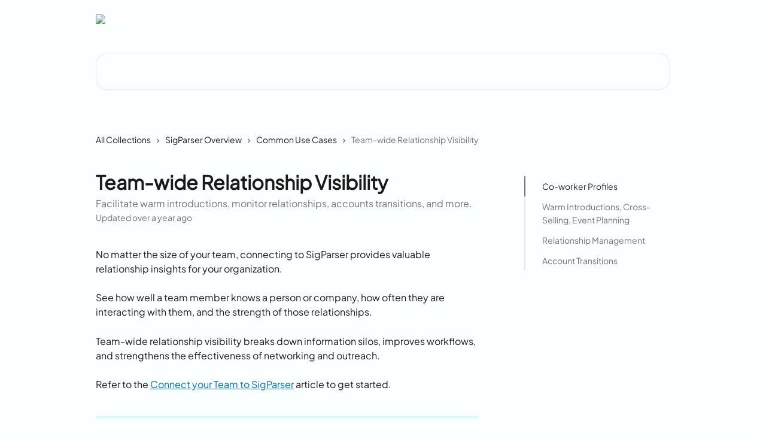

--- FILE ---
content_type: text/html; charset=utf-8
request_url: https://support.sigparser.com/en/articles/9311671-team-wide-relationship-visibility
body_size: 16934
content:
<!DOCTYPE html><html lang="en"><head><meta charSet="utf-8" data-next-head=""/><link href="https://support.sigparser.com/assets/font/567370" rel="preload" as="font" crossorigin="anonymous" class="jsx-2132071327" data-next-head=""/><link href="https://support.sigparser.com/assets/font/567370" rel="preload" as="font" crossorigin="anonymous" class="jsx-2132071327" data-next-head=""/><title data-next-head="">Team-wide Relationship Visibility | SigParser Help Center</title><meta property="og:title" content="Team-wide Relationship Visibility | SigParser Help Center" data-next-head=""/><meta name="twitter:title" content="Team-wide Relationship Visibility | SigParser Help Center" data-next-head=""/><meta property="og:description" content="Facilitate warm introductions, monitor relationships, accounts transitions, and more." data-next-head=""/><meta name="twitter:description" content="Facilitate warm introductions, monitor relationships, accounts transitions, and more." data-next-head=""/><meta name="description" content="Facilitate warm introductions, monitor relationships, accounts transitions, and more." data-next-head=""/><meta property="og:type" content="article" data-next-head=""/><meta name="robots" content="all" data-next-head=""/><meta name="viewport" content="width=device-width, initial-scale=1" data-next-head=""/><link href="https://intercom.help/sigparser-3adcf9d50fbd/assets/favicon" rel="icon" data-next-head=""/><link rel="canonical" href="https://support.sigparser.com/en/articles/9311671-team-wide-relationship-visibility" data-next-head=""/><link rel="alternate" href="https://support.sigparser.com/en/articles/9311671-team-wide-relationship-visibility" hrefLang="en" data-next-head=""/><link rel="alternate" href="https://support.sigparser.com/en/articles/9311671-team-wide-relationship-visibility" hrefLang="x-default" data-next-head=""/><link nonce="y57jDED59X/uSy4xOEU2MHPmptW+7wwnFPTFM+m8rrU=" rel="preload" href="https://static.intercomassets.com/_next/static/css/3141721a1e975790.css" as="style"/><link nonce="y57jDED59X/uSy4xOEU2MHPmptW+7wwnFPTFM+m8rrU=" rel="stylesheet" href="https://static.intercomassets.com/_next/static/css/3141721a1e975790.css" data-n-g=""/><noscript data-n-css="y57jDED59X/uSy4xOEU2MHPmptW+7wwnFPTFM+m8rrU="></noscript><script defer="" nonce="y57jDED59X/uSy4xOEU2MHPmptW+7wwnFPTFM+m8rrU=" nomodule="" src="https://static.intercomassets.com/_next/static/chunks/polyfills-42372ed130431b0a.js"></script><script src="https://static.intercomassets.com/_next/static/chunks/webpack-76f55ea5268c2a27.js" nonce="y57jDED59X/uSy4xOEU2MHPmptW+7wwnFPTFM+m8rrU=" defer=""></script><script src="https://static.intercomassets.com/_next/static/chunks/framework-1f1b8d38c1d86c61.js" nonce="y57jDED59X/uSy4xOEU2MHPmptW+7wwnFPTFM+m8rrU=" defer=""></script><script src="https://static.intercomassets.com/_next/static/chunks/main-38420d4d11b1f04e.js" nonce="y57jDED59X/uSy4xOEU2MHPmptW+7wwnFPTFM+m8rrU=" defer=""></script><script src="https://static.intercomassets.com/_next/static/chunks/pages/_app-d96ce6a386651021.js" nonce="y57jDED59X/uSy4xOEU2MHPmptW+7wwnFPTFM+m8rrU=" defer=""></script><script src="https://static.intercomassets.com/_next/static/chunks/d0502abb-aa607f45f5026044.js" nonce="y57jDED59X/uSy4xOEU2MHPmptW+7wwnFPTFM+m8rrU=" defer=""></script><script src="https://static.intercomassets.com/_next/static/chunks/6190-ef428f6633b5a03f.js" nonce="y57jDED59X/uSy4xOEU2MHPmptW+7wwnFPTFM+m8rrU=" defer=""></script><script src="https://static.intercomassets.com/_next/static/chunks/5729-6d79ddfe1353a77c.js" nonce="y57jDED59X/uSy4xOEU2MHPmptW+7wwnFPTFM+m8rrU=" defer=""></script><script src="https://static.intercomassets.com/_next/static/chunks/2384-0bbbbddcca78f08a.js" nonce="y57jDED59X/uSy4xOEU2MHPmptW+7wwnFPTFM+m8rrU=" defer=""></script><script src="https://static.intercomassets.com/_next/static/chunks/4835-9db7cd232aae5617.js" nonce="y57jDED59X/uSy4xOEU2MHPmptW+7wwnFPTFM+m8rrU=" defer=""></script><script src="https://static.intercomassets.com/_next/static/chunks/2735-6fafbb9ff4abfca1.js" nonce="y57jDED59X/uSy4xOEU2MHPmptW+7wwnFPTFM+m8rrU=" defer=""></script><script src="https://static.intercomassets.com/_next/static/chunks/pages/%5BhelpCenterIdentifier%5D/%5Blocale%5D/articles/%5BarticleSlug%5D-0426bb822f2fd459.js" nonce="y57jDED59X/uSy4xOEU2MHPmptW+7wwnFPTFM+m8rrU=" defer=""></script><script src="https://static.intercomassets.com/_next/static/0_yWL9k3gW6XdyVp_tTiQ/_buildManifest.js" nonce="y57jDED59X/uSy4xOEU2MHPmptW+7wwnFPTFM+m8rrU=" defer=""></script><script src="https://static.intercomassets.com/_next/static/0_yWL9k3gW6XdyVp_tTiQ/_ssgManifest.js" nonce="y57jDED59X/uSy4xOEU2MHPmptW+7wwnFPTFM+m8rrU=" defer=""></script><meta name="sentry-trace" content="1b6d58eaa43458a5fdb4e8851c81dc8a-83ad9a07edec66e7-0"/><meta name="baggage" content="sentry-environment=production,sentry-release=39f2a6905fb479959c3d1ccddf95da9fa8a1407a,sentry-public_key=187f842308a64dea9f1f64d4b1b9c298,sentry-trace_id=1b6d58eaa43458a5fdb4e8851c81dc8a,sentry-org_id=2129,sentry-sampled=false,sentry-sample_rand=0.6511180734285639,sentry-sample_rate=0"/><style id="__jsx-352793230">:root{--body-bg: rgb(252, 255, 255);
--body-image: none;
--body-bg-rgb: 252, 255, 255;
--body-border: rgb(201, 255, 255);
--body-primary-color: #1a1a1a;
--body-secondary-color: #737373;
--body-reaction-bg: rgb(226, 255, 255);
--body-reaction-text-color: rgb(115, 115, 115);
--body-toc-active-border: #737373;
--body-toc-inactive-border: #f2f2f2;
--body-toc-inactive-color: #737373;
--body-toc-active-font-weight: 400;
--body-table-border: rgb(150, 255, 255);
--body-color: hsl(0, 0%, 0%);
--footer-bg: rgb(77, 77, 77);
--footer-image: none;
--footer-border: rgb(102, 102, 102);
--footer-color: hsl(211, 10%, 61%);
--header-bg: none;
--header-image: url(https://downloads.intercomcdn.com/i/o/567368/c453798abf21c2a52adf8d67/1b6c4998efbc1045452e47dc9e15dd99.jpg);
--header-color: hsl(0, 0%, 100%);
--collection-card-bg: rgb(197, 248, 254);
--collection-card-image: none;
--collection-card-color: hsl(207, 100%, 45%);
--card-bg: transparent;
--card-border-color: transparent;
--card-border-inner-radius: 8px;
--card-border-radius: 8px;
--card-shadow: 0 0 #0000;
--search-bar-border-radius: 20px;
--search-bar-width: 100%;
--ticket-blue-bg-color: #dce1f9;
--ticket-blue-text-color: #334bfa;
--ticket-green-bg-color: #d7efdc;
--ticket-green-text-color: #0f7134;
--ticket-orange-bg-color: #ffebdb;
--ticket-orange-text-color: #b24d00;
--ticket-red-bg-color: #ffdbdb;
--ticket-red-text-color: #df2020;
--header-height: 245px;
--header-subheader-background-color: #000000;
--header-subheader-font-color: #FFFFFF;
--content-block-bg: rgb(255, 255, 255);
--content-block-image: none;
--content-block-color: hsl(0, 0%, 10%);
--content-block-button-bg: rgb(51, 75, 250);
--content-block-button-image: none;
--content-block-button-color: hsl(0, 0%, 100%);
--content-block-button-radius: 6px;
--content-block-margin: 0;
--content-block-width: auto;
--primary-color: hsl(205, 100%, 37%);
--primary-color-alpha-10: hsla(205, 100%, 37%, 0.1);
--primary-color-alpha-60: hsla(205, 100%, 37%, 0.6);
--text-on-primary-color: #ffffff}</style><style id="__jsx-2132071327">@font-face{font-family:Plus Jakarta Sans;font-display:fallback;font-weight: 400;
          
          font-style: normal;
          src: url('https://support.sigparser.com/assets/font/567370')}</style><style id="__jsx-2548121992">:root{--font-family-primary: Plus Jakarta Sans}</style><style id="__jsx-2378901758">:root{--font-family-secondary: Plus Jakarta Sans}</style><style id="__jsx-cf6f0ea00fa5c760">.fade-background.jsx-cf6f0ea00fa5c760{background:radial-gradient(333.38%100%at 50%0%,rgba(var(--body-bg-rgb),0)0%,rgba(var(--body-bg-rgb),.00925356)11.67%,rgba(var(--body-bg-rgb),.0337355)21.17%,rgba(var(--body-bg-rgb),.0718242)28.85%,rgba(var(--body-bg-rgb),.121898)35.03%,rgba(var(--body-bg-rgb),.182336)40.05%,rgba(var(--body-bg-rgb),.251516)44.25%,rgba(var(--body-bg-rgb),.327818)47.96%,rgba(var(--body-bg-rgb),.409618)51.51%,rgba(var(--body-bg-rgb),.495297)55.23%,rgba(var(--body-bg-rgb),.583232)59.47%,rgba(var(--body-bg-rgb),.671801)64.55%,rgba(var(--body-bg-rgb),.759385)70.81%,rgba(var(--body-bg-rgb),.84436)78.58%,rgba(var(--body-bg-rgb),.9551)88.2%,rgba(var(--body-bg-rgb),1)100%),var(--header-image),var(--header-bg);background-size:cover;background-position-x:center}</style><style id="__jsx-27f84a20f81f6ce9">.table-of-contents::-webkit-scrollbar{width:8px}.table-of-contents::-webkit-scrollbar-thumb{background-color:#f2f2f2;border-radius:8px}</style><style id="__jsx-a49d9ef8a9865a27">.table_of_contents.jsx-a49d9ef8a9865a27{max-width:260px;min-width:260px}</style><style id="__jsx-4bed0c08ce36899e">.article_body a:not(.intercom-h2b-button){color:var(--primary-color)}article a.intercom-h2b-button{background-color:var(--primary-color);border:0}.zendesk-article table{overflow-x:scroll!important;display:block!important;height:auto!important}.intercom-interblocks-unordered-nested-list ul,.intercom-interblocks-ordered-nested-list ol{margin-top:16px;margin-bottom:16px}.intercom-interblocks-unordered-nested-list ul .intercom-interblocks-unordered-nested-list ul,.intercom-interblocks-unordered-nested-list ul .intercom-interblocks-ordered-nested-list ol,.intercom-interblocks-ordered-nested-list ol .intercom-interblocks-ordered-nested-list ol,.intercom-interblocks-ordered-nested-list ol .intercom-interblocks-unordered-nested-list ul{margin-top:0;margin-bottom:0}.intercom-interblocks-image a:focus{outline-offset:3px}</style></head><body><div id="__next"><div dir="ltr" class="h-full w-full"><a href="#main-content" class="sr-only font-bold text-header-color focus:not-sr-only focus:absolute focus:left-4 focus:top-4 focus:z-50" aria-roledescription="Link, Press control-option-right-arrow to exit">Skip to main content</a><main class="header__lite"><header id="header" data-testid="header" class="jsx-cf6f0ea00fa5c760 flex flex-col text-header-color"><div class="jsx-cf6f0ea00fa5c760 relative flex grow flex-col mb-9 bg-header-bg bg-header-image bg-cover bg-center pb-9"><div id="sr-announcement" aria-live="polite" class="jsx-cf6f0ea00fa5c760 sr-only"></div><div class="jsx-cf6f0ea00fa5c760 flex h-full flex-col items-center marker:shrink-0"><section class="relative flex w-full flex-col mb-6 pb-6"><div class="header__meta_wrapper flex justify-center px-5 pt-6 leading-none sm:px-10"><div class="flex items-center w-240" data-testid="subheader-container"><div class="mo__body header__site_name"><div class="header__logo"><a href="/en/"><img src="https://downloads.intercomcdn.com/i/o/567399/11281d8e489ac887cbb99b0b/e5f178dc7bed4333bc8e20524fc58aa7.png" height="32" alt="SigParser Help Center"/></a></div></div><div><div class="flex items-center font-semibold"><div class="flex items-center md:hidden" data-testid="small-screen-children"><button class="flex items-center border-none bg-transparent px-1.5" data-testid="hamburger-menu-button" aria-label="Open menu"><svg width="24" height="24" viewBox="0 0 16 16" xmlns="http://www.w3.org/2000/svg" class="fill-current"><path d="M1.86861 2C1.38889 2 1 2.3806 1 2.85008C1 3.31957 1.38889 3.70017 1.86861 3.70017H14.1314C14.6111 3.70017 15 3.31957 15 2.85008C15 2.3806 14.6111 2 14.1314 2H1.86861Z"></path><path d="M1 8C1 7.53051 1.38889 7.14992 1.86861 7.14992H14.1314C14.6111 7.14992 15 7.53051 15 8C15 8.46949 14.6111 8.85008 14.1314 8.85008H1.86861C1.38889 8.85008 1 8.46949 1 8Z"></path><path d="M1 13.1499C1 12.6804 1.38889 12.2998 1.86861 12.2998H14.1314C14.6111 12.2998 15 12.6804 15 13.1499C15 13.6194 14.6111 14 14.1314 14H1.86861C1.38889 14 1 13.6194 1 13.1499Z"></path></svg></button><div class="fixed right-0 top-0 z-50 h-full w-full hidden" data-testid="hamburger-menu"><div class="flex h-full w-full justify-end bg-black bg-opacity-30"><div class="flex h-fit w-full flex-col bg-white opacity-100 sm:h-full sm:w-1/2"><button class="text-body-font flex items-center self-end border-none bg-transparent pr-6 pt-6" data-testid="hamburger-menu-close-button" aria-label="Close menu"><svg width="24" height="24" viewBox="0 0 16 16" xmlns="http://www.w3.org/2000/svg"><path d="M3.5097 3.5097C3.84165 3.17776 4.37984 3.17776 4.71178 3.5097L7.99983 6.79775L11.2879 3.5097C11.6198 3.17776 12.158 3.17776 12.49 3.5097C12.8219 3.84165 12.8219 4.37984 12.49 4.71178L9.20191 7.99983L12.49 11.2879C12.8219 11.6198 12.8219 12.158 12.49 12.49C12.158 12.8219 11.6198 12.8219 11.2879 12.49L7.99983 9.20191L4.71178 12.49C4.37984 12.8219 3.84165 12.8219 3.5097 12.49C3.17776 12.158 3.17776 11.6198 3.5097 11.2879L6.79775 7.99983L3.5097 4.71178C3.17776 4.37984 3.17776 3.84165 3.5097 3.5097Z"></path></svg></button><nav class="flex flex-col pl-4 text-black"><div class="relative cursor-pointer has-[:focus]:outline"><select class="peer absolute z-10 block h-6 w-full cursor-pointer opacity-0 md:text-base" aria-label="Change language" id="language-selector"><option value="/en/articles/9311671-team-wide-relationship-visibility" class="text-black" selected="">English</option></select><div class="mb-10 ml-5 flex items-center gap-1 text-md hover:opacity-80 peer-hover:opacity-80 md:m-0 md:ml-3 md:text-base" aria-hidden="true"><svg id="locale-picker-globe" width="16" height="16" viewBox="0 0 16 16" fill="none" xmlns="http://www.w3.org/2000/svg" class="shrink-0" aria-hidden="true"><path d="M8 15C11.866 15 15 11.866 15 8C15 4.13401 11.866 1 8 1C4.13401 1 1 4.13401 1 8C1 11.866 4.13401 15 8 15Z" stroke="currentColor" stroke-linecap="round" stroke-linejoin="round"></path><path d="M8 15C9.39949 15 10.534 11.866 10.534 8C10.534 4.13401 9.39949 1 8 1C6.60051 1 5.466 4.13401 5.466 8C5.466 11.866 6.60051 15 8 15Z" stroke="currentColor" stroke-linecap="round" stroke-linejoin="round"></path><path d="M1.448 5.75989H14.524" stroke="currentColor" stroke-linecap="round" stroke-linejoin="round"></path><path d="M1.448 10.2402H14.524" stroke="currentColor" stroke-linecap="round" stroke-linejoin="round"></path></svg>English<svg id="locale-picker-arrow" width="16" height="16" viewBox="0 0 16 16" fill="none" xmlns="http://www.w3.org/2000/svg" class="shrink-0" aria-hidden="true"><path d="M5 6.5L8.00093 9.5L11 6.50187" stroke="currentColor" stroke-width="1.5" stroke-linecap="round" stroke-linejoin="round"></path></svg></div></div></nav></div></div></div></div><nav class="hidden items-center md:flex" data-testid="large-screen-children"><div class="relative cursor-pointer has-[:focus]:outline"><select class="peer absolute z-10 block h-6 w-full cursor-pointer opacity-0 md:text-base" aria-label="Change language" id="language-selector"><option value="/en/articles/9311671-team-wide-relationship-visibility" class="text-black" selected="">English</option></select><div class="mb-10 ml-5 flex items-center gap-1 text-md hover:opacity-80 peer-hover:opacity-80 md:m-0 md:ml-3 md:text-base" aria-hidden="true"><svg id="locale-picker-globe" width="16" height="16" viewBox="0 0 16 16" fill="none" xmlns="http://www.w3.org/2000/svg" class="shrink-0" aria-hidden="true"><path d="M8 15C11.866 15 15 11.866 15 8C15 4.13401 11.866 1 8 1C4.13401 1 1 4.13401 1 8C1 11.866 4.13401 15 8 15Z" stroke="currentColor" stroke-linecap="round" stroke-linejoin="round"></path><path d="M8 15C9.39949 15 10.534 11.866 10.534 8C10.534 4.13401 9.39949 1 8 1C6.60051 1 5.466 4.13401 5.466 8C5.466 11.866 6.60051 15 8 15Z" stroke="currentColor" stroke-linecap="round" stroke-linejoin="round"></path><path d="M1.448 5.75989H14.524" stroke="currentColor" stroke-linecap="round" stroke-linejoin="round"></path><path d="M1.448 10.2402H14.524" stroke="currentColor" stroke-linecap="round" stroke-linejoin="round"></path></svg>English<svg id="locale-picker-arrow" width="16" height="16" viewBox="0 0 16 16" fill="none" xmlns="http://www.w3.org/2000/svg" class="shrink-0" aria-hidden="true"><path d="M5 6.5L8.00093 9.5L11 6.50187" stroke="currentColor" stroke-width="1.5" stroke-linecap="round" stroke-linejoin="round"></path></svg></div></div></nav></div></div></div></div></section><section class="relative mx-5 flex h-full w-full flex-col items-center px-5 sm:px-10"><div class="flex h-full max-w-full flex-col w-240 justify-center" data-testid="main-header-container"><div id="search-bar" class="relative w-full"><form action="/en/" autoComplete="off"><div class="flex w-full flex-col items-center"><div class="relative flex w-full sm:w-search-bar"><label for="search-input" class="sr-only">Search for articles...</label><input id="search-input" type="text" autoComplete="off" class="peer w-full rounded-search-bar border border-black-alpha-8 bg-white-alpha-20 p-4 ps-12 font-secondary text-lg text-header-color shadow-search-bar outline-none transition ease-linear placeholder:text-header-color hover:bg-white-alpha-27 hover:shadow-search-bar-hover focus:border-transparent focus:bg-white focus:text-black-10 focus:shadow-search-bar-focused placeholder:focus:text-black-45" placeholder="Search for articles..." name="q" aria-label="Search for articles..." value=""/><div class="absolute inset-y-0 start-0 flex items-center fill-header-color peer-focus-visible:fill-black-45 pointer-events-none ps-5"><svg width="22" height="21" viewBox="0 0 22 21" xmlns="http://www.w3.org/2000/svg" class="fill-inherit" aria-hidden="true"><path fill-rule="evenodd" clip-rule="evenodd" d="M3.27485 8.7001C3.27485 5.42781 5.92757 2.7751 9.19985 2.7751C12.4721 2.7751 15.1249 5.42781 15.1249 8.7001C15.1249 11.9724 12.4721 14.6251 9.19985 14.6251C5.92757 14.6251 3.27485 11.9724 3.27485 8.7001ZM9.19985 0.225098C4.51924 0.225098 0.724854 4.01948 0.724854 8.7001C0.724854 13.3807 4.51924 17.1751 9.19985 17.1751C11.0802 17.1751 12.8176 16.5627 14.2234 15.5265L19.0981 20.4013C19.5961 20.8992 20.4033 20.8992 20.9013 20.4013C21.3992 19.9033 21.3992 19.0961 20.9013 18.5981L16.0264 13.7233C17.0625 12.3176 17.6749 10.5804 17.6749 8.7001C17.6749 4.01948 13.8805 0.225098 9.19985 0.225098Z"></path></svg></div></div></div></form></div></div></section></div></div></header><div class="z-1 flex shrink-0 grow basis-auto justify-center px-5 sm:px-10"><section data-testid="main-content" id="main-content" class="max-w-full w-240"><section data-testid="article-section" class="section section__article"><div class="flex-row-reverse justify-between flex"><div class="jsx-a49d9ef8a9865a27 w-61 sticky top-8 ml-7 max-w-61 self-start max-lg:hidden mt-16"><div class="jsx-27f84a20f81f6ce9 table-of-contents max-h-[calc(100vh-96px)] overflow-y-auto rounded-2xl text-body-primary-color hover:text-primary max-lg:border max-lg:border-solid max-lg:border-body-border max-lg:shadow-solid-1"><div data-testid="toc-dropdown" class="jsx-27f84a20f81f6ce9 hidden cursor-pointer justify-between border-b max-lg:flex max-lg:flex-row max-lg:border-x-0 max-lg:border-t-0 max-lg:border-solid max-lg:border-b-body-border"><div class="jsx-27f84a20f81f6ce9 my-2 max-lg:pl-4">Table of contents</div><div class="jsx-27f84a20f81f6ce9 "><svg class="ml-2 mr-4 mt-3 transition-transform" transform="rotate(180)" width="16" height="16" fill="none" xmlns="http://www.w3.org/2000/svg"><path fill-rule="evenodd" clip-rule="evenodd" d="M3.93353 5.93451C4.24595 5.62209 4.75248 5.62209 5.0649 5.93451L7.99922 8.86882L10.9335 5.93451C11.246 5.62209 11.7525 5.62209 12.0649 5.93451C12.3773 6.24693 12.3773 6.75346 12.0649 7.06588L8.5649 10.5659C8.25249 10.8783 7.74595 10.8783 7.43353 10.5659L3.93353 7.06588C3.62111 6.75346 3.62111 6.24693 3.93353 5.93451Z" fill="currentColor"></path></svg></div></div><div data-testid="toc-body" class="jsx-27f84a20f81f6ce9 my-2"><section data-testid="toc-section-0" class="jsx-27f84a20f81f6ce9 flex border-y-0 border-e-0 border-s-2 border-solid py-1.5 max-lg:border-none border-body-toc-active-border px-7"><a id="#h_7fce4440f9" href="#h_7fce4440f9" data-testid="toc-link-0" class="jsx-27f84a20f81f6ce9 w-full no-underline hover:text-body-primary-color max-lg:inline-block max-lg:text-body-primary-color max-lg:hover:text-primary lg:text-base font-toc-active text-body-primary-color"></a></section><section data-testid="toc-section-1" class="jsx-27f84a20f81f6ce9 flex border-y-0 border-e-0 border-s-2 border-solid py-1.5 max-lg:border-none px-7"><a id="#h_496b43550e" href="#h_496b43550e" data-testid="toc-link-1" class="jsx-27f84a20f81f6ce9 w-full no-underline hover:text-body-primary-color max-lg:inline-block max-lg:text-body-primary-color max-lg:hover:text-primary lg:text-base text-body-toc-inactive-color"></a></section><section data-testid="toc-section-2" class="jsx-27f84a20f81f6ce9 flex border-y-0 border-e-0 border-s-2 border-solid py-1.5 max-lg:border-none px-7"><a id="#h_809f3baa19" href="#h_809f3baa19" data-testid="toc-link-2" class="jsx-27f84a20f81f6ce9 w-full no-underline hover:text-body-primary-color max-lg:inline-block max-lg:text-body-primary-color max-lg:hover:text-primary lg:text-base text-body-toc-inactive-color"></a></section><section data-testid="toc-section-3" class="jsx-27f84a20f81f6ce9 flex border-y-0 border-e-0 border-s-2 border-solid py-1.5 max-lg:border-none px-7"><a id="#h_9355176885" href="#h_9355176885" data-testid="toc-link-3" class="jsx-27f84a20f81f6ce9 w-full no-underline hover:text-body-primary-color max-lg:inline-block max-lg:text-body-primary-color max-lg:hover:text-primary lg:text-base text-body-toc-inactive-color"></a></section></div></div></div><div class="relative z-3 w-full lg:max-w-160 "><div class="flex pb-6 max-md:pb-2 lg:max-w-160"><div tabindex="-1" class="focus:outline-none"><div class="flex flex-wrap items-baseline pb-4 text-base" tabindex="0" role="navigation" aria-label="Breadcrumb"><a href="/en/" class="pr-2 text-body-primary-color no-underline hover:text-body-secondary-color">All Collections</a><div class="pr-2" aria-hidden="true"><svg width="6" height="10" viewBox="0 0 6 10" class="block h-2 w-2 fill-body-secondary-color rtl:rotate-180" xmlns="http://www.w3.org/2000/svg"><path fill-rule="evenodd" clip-rule="evenodd" d="M0.648862 0.898862C0.316916 1.23081 0.316916 1.769 0.648862 2.10094L3.54782 4.9999L0.648862 7.89886C0.316916 8.23081 0.316917 8.769 0.648862 9.10094C0.980808 9.43289 1.519 9.43289 1.85094 9.10094L5.35094 5.60094C5.68289 5.269 5.68289 4.73081 5.35094 4.39886L1.85094 0.898862C1.519 0.566916 0.980807 0.566916 0.648862 0.898862Z"></path></svg></div><a href="https://support.sigparser.com/en/collections/7480019-sigparser-overview" class="pr-2 text-body-primary-color no-underline hover:text-body-secondary-color" data-testid="breadcrumb-0">SigParser Overview</a><div class="pr-2" aria-hidden="true"><svg width="6" height="10" viewBox="0 0 6 10" class="block h-2 w-2 fill-body-secondary-color rtl:rotate-180" xmlns="http://www.w3.org/2000/svg"><path fill-rule="evenodd" clip-rule="evenodd" d="M0.648862 0.898862C0.316916 1.23081 0.316916 1.769 0.648862 2.10094L3.54782 4.9999L0.648862 7.89886C0.316916 8.23081 0.316917 8.769 0.648862 9.10094C0.980808 9.43289 1.519 9.43289 1.85094 9.10094L5.35094 5.60094C5.68289 5.269 5.68289 4.73081 5.35094 4.39886L1.85094 0.898862C1.519 0.566916 0.980807 0.566916 0.648862 0.898862Z"></path></svg></div><a href="https://support.sigparser.com/en/collections/10127792-common-use-cases" class="pr-2 text-body-primary-color no-underline hover:text-body-secondary-color" data-testid="breadcrumb-1">Common Use Cases</a><div class="pr-2" aria-hidden="true"><svg width="6" height="10" viewBox="0 0 6 10" class="block h-2 w-2 fill-body-secondary-color rtl:rotate-180" xmlns="http://www.w3.org/2000/svg"><path fill-rule="evenodd" clip-rule="evenodd" d="M0.648862 0.898862C0.316916 1.23081 0.316916 1.769 0.648862 2.10094L3.54782 4.9999L0.648862 7.89886C0.316916 8.23081 0.316917 8.769 0.648862 9.10094C0.980808 9.43289 1.519 9.43289 1.85094 9.10094L5.35094 5.60094C5.68289 5.269 5.68289 4.73081 5.35094 4.39886L1.85094 0.898862C1.519 0.566916 0.980807 0.566916 0.648862 0.898862Z"></path></svg></div><div class="text-body-secondary-color">Team-wide Relationship Visibility</div></div></div></div><div class=""><div class="article intercom-force-break"><div class="mb-10 max-lg:mb-6"><div class="flex flex-col gap-4"><div class="flex flex-col"><h1 class="mb-1 font-primary text-2xl font-bold leading-10 text-body-primary-color">Team-wide Relationship Visibility</h1><div class="text-md font-normal leading-normal text-body-secondary-color"><p>Facilitate warm introductions, monitor relationships, accounts transitions, and more.</p></div></div><div class="avatar"><div class="avatar__info -mt-0.5 text-base"><span class="text-body-secondary-color"> <!-- -->Updated over a year ago</span></div></div></div></div><div class="jsx-4bed0c08ce36899e flex-col"><div class="jsx-4bed0c08ce36899e mb-7 ml-0 text-md max-messenger:mb-6 lg:hidden"><div class="jsx-27f84a20f81f6ce9 table-of-contents max-h-[calc(100vh-96px)] overflow-y-auto rounded-2xl text-body-primary-color hover:text-primary max-lg:border max-lg:border-solid max-lg:border-body-border max-lg:shadow-solid-1"><div data-testid="toc-dropdown" class="jsx-27f84a20f81f6ce9 hidden cursor-pointer justify-between border-b max-lg:flex max-lg:flex-row max-lg:border-x-0 max-lg:border-t-0 max-lg:border-solid max-lg:border-b-body-border border-b-0"><div class="jsx-27f84a20f81f6ce9 my-2 max-lg:pl-4">Table of contents</div><div class="jsx-27f84a20f81f6ce9 "><svg class="ml-2 mr-4 mt-3 transition-transform" transform="" width="16" height="16" fill="none" xmlns="http://www.w3.org/2000/svg"><path fill-rule="evenodd" clip-rule="evenodd" d="M3.93353 5.93451C4.24595 5.62209 4.75248 5.62209 5.0649 5.93451L7.99922 8.86882L10.9335 5.93451C11.246 5.62209 11.7525 5.62209 12.0649 5.93451C12.3773 6.24693 12.3773 6.75346 12.0649 7.06588L8.5649 10.5659C8.25249 10.8783 7.74595 10.8783 7.43353 10.5659L3.93353 7.06588C3.62111 6.75346 3.62111 6.24693 3.93353 5.93451Z" fill="currentColor"></path></svg></div></div><div data-testid="toc-body" class="jsx-27f84a20f81f6ce9 hidden my-2"><section data-testid="toc-section-0" class="jsx-27f84a20f81f6ce9 flex border-y-0 border-e-0 border-s-2 border-solid py-1.5 max-lg:border-none border-body-toc-active-border px-7"><a id="#h_7fce4440f9" href="#h_7fce4440f9" data-testid="toc-link-0" class="jsx-27f84a20f81f6ce9 w-full no-underline hover:text-body-primary-color max-lg:inline-block max-lg:text-body-primary-color max-lg:hover:text-primary lg:text-base font-toc-active text-body-primary-color"></a></section><section data-testid="toc-section-1" class="jsx-27f84a20f81f6ce9 flex border-y-0 border-e-0 border-s-2 border-solid py-1.5 max-lg:border-none px-7"><a id="#h_496b43550e" href="#h_496b43550e" data-testid="toc-link-1" class="jsx-27f84a20f81f6ce9 w-full no-underline hover:text-body-primary-color max-lg:inline-block max-lg:text-body-primary-color max-lg:hover:text-primary lg:text-base text-body-toc-inactive-color"></a></section><section data-testid="toc-section-2" class="jsx-27f84a20f81f6ce9 flex border-y-0 border-e-0 border-s-2 border-solid py-1.5 max-lg:border-none px-7"><a id="#h_809f3baa19" href="#h_809f3baa19" data-testid="toc-link-2" class="jsx-27f84a20f81f6ce9 w-full no-underline hover:text-body-primary-color max-lg:inline-block max-lg:text-body-primary-color max-lg:hover:text-primary lg:text-base text-body-toc-inactive-color"></a></section><section data-testid="toc-section-3" class="jsx-27f84a20f81f6ce9 flex border-y-0 border-e-0 border-s-2 border-solid py-1.5 max-lg:border-none px-7"><a id="#h_9355176885" href="#h_9355176885" data-testid="toc-link-3" class="jsx-27f84a20f81f6ce9 w-full no-underline hover:text-body-primary-color max-lg:inline-block max-lg:text-body-primary-color max-lg:hover:text-primary lg:text-base text-body-toc-inactive-color"></a></section></div></div></div><div class="jsx-4bed0c08ce36899e article_body"><article class="jsx-4bed0c08ce36899e "><div class="intercom-interblocks-paragraph no-margin intercom-interblocks-align-left"><p>No matter the size of your team, connecting to SigParser provides valuable relationship insights for your organization. </p></div><div class="intercom-interblocks-paragraph no-margin intercom-interblocks-align-left"><p> </p></div><div class="intercom-interblocks-paragraph no-margin intercom-interblocks-align-left"><p>See how well a team member knows a person or company, how often they are interacting with them, and the strength of those relationships. </p></div><div class="intercom-interblocks-paragraph no-margin intercom-interblocks-align-left"><p> </p></div><div class="intercom-interblocks-paragraph no-margin intercom-interblocks-align-left"><p>Team-wide relationship visibility breaks down information silos, improves workflows, and strengthens the effectiveness of networking and outreach. </p></div><div class="intercom-interblocks-paragraph no-margin intercom-interblocks-align-left"><p> </p></div><div class="intercom-interblocks-paragraph no-margin intercom-interblocks-align-left"><p>Refer to the <a href="https://support.sigparser.com/en/articles/9309191-connect-your-team-to-sigparser">Connect your Team to SigParser</a> article to get started. </p></div><div class="intercom-interblocks-paragraph no-margin intercom-interblocks-align-left"><p> </p></div><div class="intercom-interblocks-horizontal-rule"><hr/></div><div class="intercom-interblocks-paragraph no-margin intercom-interblocks-align-left"><p> </p></div><div class="intercom-interblocks-subheading intercom-interblocks-align-left"><h2 id="h_7fce4440f9"><b>Co-worker Profiles</b></h2></div><div class="intercom-interblocks-unordered-nested-list"><ul><li><div class="intercom-interblocks-paragraph no-margin intercom-interblocks-align-left"><p>In your SigParser account, go to <b>Coworkers</b></p></div></li><li><div class="intercom-interblocks-paragraph no-margin intercom-interblocks-align-left"><p><b>Select a Coworker</b> from the list to open their profile</p></div></li><li><div class="intercom-interblocks-paragraph no-margin intercom-interblocks-align-left"><p>The <b>Companies</b> tab will show you the interaction data for this employee&#x27;s Company relationships. </p></div></li><li><div class="intercom-interblocks-paragraph no-margin intercom-interblocks-align-left"><p>The <b>Contacts</b> tab will show you the interaction data for this employee&#x27;s Contact relationships. </p></div></li><li><div class="intercom-interblocks-paragraph no-margin intercom-interblocks-align-left"><p>You can filter interaction data by date range. </p></div></li><li><div class="intercom-interblocks-paragraph no-margin intercom-interblocks-align-left"><p>Companies &amp; Contacts are displayed based on the <b>highest number of outbound emails the employee has sent to the company or contact</b>, ordered from most to least outbound email interactions. </p></div></li><li><div class="intercom-interblocks-paragraph no-margin intercom-interblocks-align-left"><p>Click on a Company or Contact to see the <b>profile.</b></p></div></li><li><div class="intercom-interblocks-paragraph no-margin intercom-interblocks-align-left"><p>Select <b>Export</b> to export the data in CSV format. </p></div></li></ul></div><div class="intercom-interblocks-image intercom-interblocks-align-left"><a href="https://downloads.intercomcdn.com/i/o/1047714445/5f52ca8892bb4ae761ba9664/coworker+1.gif?expires=1769745600&amp;signature=5c1f793e94bd484ac7c614dfb13148def58b74c641161ee0e90967a52d3413aa&amp;req=dSAjEc5%2FmYVbXPMW1HO4zQ2qsmseJhtw9oThBEVGTb9pPSq5888i4TdCtdvK%0AfTcOyS9BIbwa6SqUUTU%3D%0A" target="_blank" rel="noreferrer nofollow noopener"><img src="https://downloads.intercomcdn.com/i/o/1047714445/5f52ca8892bb4ae761ba9664/coworker+1.gif?expires=1769745600&amp;signature=5c1f793e94bd484ac7c614dfb13148def58b74c641161ee0e90967a52d3413aa&amp;req=dSAjEc5%2FmYVbXPMW1HO4zQ2qsmseJhtw9oThBEVGTb9pPSq5888i4TdCtdvK%0AfTcOyS9BIbwa6SqUUTU%3D%0A" width="1885" height="974"/></a></div><div class="intercom-interblocks-paragraph no-margin intercom-interblocks-align-left"><p> </p></div><div class="intercom-interblocks-horizontal-rule"><hr/></div><div class="intercom-interblocks-paragraph no-margin intercom-interblocks-align-left"><p> </p></div><div class="intercom-interblocks-subheading intercom-interblocks-align-left"><h2 id="h_496b43550e"><b>Warm Introductions, Cross-Selling, Event Planning</b></h2></div><div class="intercom-interblocks-paragraph no-margin intercom-interblocks-align-left"><p>SigParser offers insights into your team&#x27;s relationships, assessing how well each member knows a person or company.<br/>​<br/>Easily identify the best team member to make introductions, approach cross-selling opportunities, or extend event invitations, fostering stronger connections and enhancing your network&#x27;s impact.</p></div><div class="intercom-interblocks-unordered-nested-list"><ul><li><div class="intercom-interblocks-paragraph no-margin intercom-interblocks-align-left"><p>The Relationships tab will show you the connection strength that your team member&#x27;s have with contacts from a particular company. </p></div></li></ul></div><div class="intercom-interblocks-paragraph no-margin intercom-interblocks-align-left"><p> </p></div><div class="intercom-interblocks-image intercom-interblocks-align-left"><a href="https://downloads.intercomcdn.com/i/o/1047725604/239c94effe834fa990be663d/Screenshot+2024-05-10+152658.png?expires=1769745600&amp;signature=447cd3361ddb54bd5a96a9b92c12ab685fc81c82bac1a884586b32c5c3e0ea26&amp;req=dSAjEc58mIdfXfMW1HO4zZgDtHMTyBVugR0CILSHlgLNIubGmqnnDv8YoRqh%0ACPeAkDIv01%2FSsRr4H%2BA%3D%0A" target="_blank" rel="noreferrer nofollow noopener"><img src="https://downloads.intercomcdn.com/i/o/1047725604/239c94effe834fa990be663d/Screenshot+2024-05-10+152658.png?expires=1769745600&amp;signature=447cd3361ddb54bd5a96a9b92c12ab685fc81c82bac1a884586b32c5c3e0ea26&amp;req=dSAjEc58mIdfXfMW1HO4zZgDtHMTyBVugR0CILSHlgLNIubGmqnnDv8YoRqh%0ACPeAkDIv01%2FSsRr4H%2BA%3D%0A" width="1485" height="788"/></a></div><div class="intercom-interblocks-paragraph no-margin intercom-interblocks-align-left"><p> </p></div><div class="intercom-interblocks-callout" style="background-color:#feedaf80;border-color:#fbc91633"><div class="intercom-interblocks-paragraph no-margin intercom-interblocks-align-left"><p>See which team members have the strongest relationships with contacts at key companies to facilitate warm introductions, cross-selling opportunities, or extend event and meeting invitations. </p></div></div><div class="intercom-interblocks-paragraph no-margin intercom-interblocks-align-left"><p> </p></div><div class="intercom-interblocks-horizontal-rule"><hr/></div><div class="intercom-interblocks-paragraph no-margin intercom-interblocks-align-left"><p> </p></div><div class="intercom-interblocks-subheading intercom-interblocks-align-left"><h2 id="h_809f3baa19"><b>Relationship Management</b></h2></div><div class="intercom-interblocks-paragraph no-margin intercom-interblocks-align-left"><p> SigParser presents your employee&#x27;s relationships as a valuable dataset, providing insights into their connection strength and collaboration frequency.<br/>​<br/>Understand your team&#x27;s existing networks and manage key relationships with proactive outreach based on last interaction date, enhancing overall collaboration and effectiveness.</p></div><div class="intercom-interblocks-paragraph no-margin intercom-interblocks-align-left"><p> </p></div><div class="intercom-interblocks-image intercom-interblocks-align-left"><a href="https://downloads.intercomcdn.com/i/o/1047707355/c4e51cf1797fd820ebe36546/coworker+1.jpg?expires=1769745600&amp;signature=7056657b9f9072e1aa74baee14a246d31fdfd11e35dbaa7b39d538b7c48aed60&amp;req=dSAjEc5%2BmoJaXPMW1HO4zdpGV6a9onD2AUZQVGFnh%2FJnDdwzj3eyeQfoony1%0Au4%2F1IYpXgMKSvm0uEf4%3D%0A" target="_blank" rel="noreferrer nofollow noopener"><img src="https://downloads.intercomcdn.com/i/o/1047707355/c4e51cf1797fd820ebe36546/coworker+1.jpg?expires=1769745600&amp;signature=7056657b9f9072e1aa74baee14a246d31fdfd11e35dbaa7b39d538b7c48aed60&amp;req=dSAjEc5%2BmoJaXPMW1HO4zdpGV6a9onD2AUZQVGFnh%2FJnDdwzj3eyeQfoony1%0Au4%2F1IYpXgMKSvm0uEf4%3D%0A" width="1796" height="811"/></a></div><div class="intercom-interblocks-paragraph no-margin intercom-interblocks-align-left"><p> </p></div><div class="intercom-interblocks-callout" style="background-color:#feedaf80;border-color:#fbc91633"><div class="intercom-interblocks-paragraph no-margin intercom-interblocks-align-left"><p>See how many interaction types (inbound / outbound emails &amp; meetings) an employee has had with a Company or Contact, and the latest interaction date. Understand who is in a team member&#x27;s network and how often they are interacting. </p></div></div><div class="intercom-interblocks-paragraph no-margin intercom-interblocks-align-left"><p> </p></div><div class="intercom-interblocks-image intercom-interblocks-align-left"><a href="https://downloads.intercomcdn.com/i/o/1047710335/e976288a9596cd39dac94a36/coworker+2.jpg?expires=1769745600&amp;signature=86f7981482abd1d33e355b674e496369926f439662705ba9b7d8edd469cab05a&amp;req=dSAjEc5%2FnYJcXPMW1HO4zQREBEajH1rkS29KS3PkJaCAroj8YHUGqFVBBAv3%0AOCcc2bAQdVZBg2Sx2%2Fw%3D%0A" target="_blank" rel="noreferrer nofollow noopener"><img src="https://downloads.intercomcdn.com/i/o/1047710335/e976288a9596cd39dac94a36/coworker+2.jpg?expires=1769745600&amp;signature=86f7981482abd1d33e355b674e496369926f439662705ba9b7d8edd469cab05a&amp;req=dSAjEc5%2FnYJcXPMW1HO4zQREBEajH1rkS29KS3PkJaCAroj8YHUGqFVBBAv3%0AOCcc2bAQdVZBg2Sx2%2Fw%3D%0A" width="1296" height="720"/></a></div><div class="intercom-interblocks-unordered-nested-list"><ul><li><div class="intercom-interblocks-paragraph no-margin intercom-interblocks-align-left"><p>Select a Company or Contact record to see the profile for that record. The graphs under the Interactions tab will allow you to visualize and monitor interaction activity over time. </p></div></li></ul></div><div class="intercom-interblocks-image intercom-interblocks-align-left"><a href="https://downloads.intercomcdn.com/i/o/1047716424/1662aab67a2f46386bd30f5b/Screenshot+2024-05-10+150323.png?expires=1769745600&amp;signature=b432a768cdfa41a1fa561875819633a396b4d62d1bfaa4fe9c43216df8ad5d9f&amp;req=dSAjEc5%2Fm4VdXfMW1HO4zZcQZwrz7B2wRRnYDOH50MIYPFTsEmqBqdm5UNnp%0AIxSi4DBymHhiNPy7eYs%3D%0A" target="_blank" rel="noreferrer nofollow noopener"><img src="https://downloads.intercomcdn.com/i/o/1047716424/1662aab67a2f46386bd30f5b/Screenshot+2024-05-10+150323.png?expires=1769745600&amp;signature=b432a768cdfa41a1fa561875819633a396b4d62d1bfaa4fe9c43216df8ad5d9f&amp;req=dSAjEc5%2Fm4VdXfMW1HO4zZcQZwrz7B2wRRnYDOH50MIYPFTsEmqBqdm5UNnp%0AIxSi4DBymHhiNPy7eYs%3D%0A" width="1188" height="861"/></a></div><div class="intercom-interblocks-paragraph no-margin intercom-interblocks-align-left"><p> </p></div><div class="intercom-interblocks-unordered-nested-list"><ul><li><div class="intercom-interblocks-paragraph no-margin intercom-interblocks-align-left"><p>The Interactions tab will also display all associated records, interactions, and the Relationship Status. Use this to determine if outreach is needed to re-engage Fading, Cold, or Inactive relationships </p></div><div class="intercom-interblocks-paragraph no-margin intercom-interblocks-align-left"><p> </p></div></li></ul></div><div class="intercom-interblocks-image intercom-interblocks-align-left"><a href="https://downloads.intercomcdn.com/i/o/1047727273/7fc738131be9d2e980a24493/Screenshot+2024-05-10+153122.png?expires=1769745600&amp;signature=21fa6df7d9c23d153bd1419298d220c39e5d4bf02c81c4d219e11af65ce1a1a5&amp;req=dSAjEc58moNYWvMW1HO4zUTwU9OKOyq1p%2FDgf28YkM0RNvjxQqh2Whb%2BrUs7%0Ad2PZc0Wa%2FeG0plVsgLo%3D%0A" target="_blank" rel="noreferrer nofollow noopener"><img src="https://downloads.intercomcdn.com/i/o/1047727273/7fc738131be9d2e980a24493/Screenshot+2024-05-10+153122.png?expires=1769745600&amp;signature=21fa6df7d9c23d153bd1419298d220c39e5d4bf02c81c4d219e11af65ce1a1a5&amp;req=dSAjEc58moNYWvMW1HO4zUTwU9OKOyq1p%2FDgf28YkM0RNvjxQqh2Whb%2BrUs7%0Ad2PZc0Wa%2FeG0plVsgLo%3D%0A" width="1058" height="566"/></a></div><div class="intercom-interblocks-paragraph no-margin intercom-interblocks-align-left"><p> </p></div><div class="intercom-interblocks-paragraph no-margin intercom-interblocks-align-left"><p> </p></div><div class="intercom-interblocks-image intercom-interblocks-align-center"><a href="https://downloads.intercomcdn.com/i/o/1047727476/0074b749e56fb5a0ad5606de/image.png?expires=1769745600&amp;signature=227a94d05e6f9895290d9074984d82ebe162c64611a7389929d3d6addf749715&amp;req=dSAjEc58moVYX%2FMW1HO4zcrDfDNCmPa5iolTN4ZxtfwVDSa06pIR0doUW%2Fjq%0AsR6x%2FHxxJ4j9APU%2F0Ck%3D%0A" target="_blank" rel="noreferrer nofollow noopener"><img src="https://downloads.intercomcdn.com/i/o/1047727476/0074b749e56fb5a0ad5606de/image.png?expires=1769745600&amp;signature=227a94d05e6f9895290d9074984d82ebe162c64611a7389929d3d6addf749715&amp;req=dSAjEc58moVYX%2FMW1HO4zcrDfDNCmPa5iolTN4ZxtfwVDSa06pIR0doUW%2Fjq%0AsR6x%2FHxxJ4j9APU%2F0Ck%3D%0A" width="457" height="388"/></a></div><div class="intercom-interblocks-paragraph no-margin intercom-interblocks-align-left"><p> </p></div><div class="intercom-interblocks-horizontal-rule"><hr/></div><div class="intercom-interblocks-paragraph no-margin intercom-interblocks-align-left"><p> </p></div><div class="intercom-interblocks-subheading intercom-interblocks-align-left"><h2 id="h_9355176885"><b>Account Transitions</b></h2></div><div class="intercom-interblocks-paragraph no-margin intercom-interblocks-align-left"><p>SigParser provides a complete record of all relationships across your company.<br/>​<br/>If an employee leaves or moves into a new role, the new relationship owners can quickly identify the most important contacts, facilitating smooth account transitions.</p></div><div class="intercom-interblocks-paragraph no-margin intercom-interblocks-align-left"><p> </p></div><div class="intercom-interblocks-image intercom-interblocks-align-left"><a href="https://downloads.intercomcdn.com/i/o/1047695458/23f4b9578b835bd20755656d/coworker+2.gif?expires=1769745600&amp;signature=4d738d04e2bdc8d08dcde64148fb93c0f1867780ff90a34a16faf73ee6df5c1e&amp;req=dSAjEc93mIVaUfMW1HO4zTkfoDKmgeUaSTnobQpv8ufQ7Uzhg%2B%2FxCYj2cBkU%0Aci4E9RGM35CTQh%2FgdyI%3D%0A" target="_blank" rel="noreferrer nofollow noopener"><img src="https://downloads.intercomcdn.com/i/o/1047695458/23f4b9578b835bd20755656d/coworker+2.gif?expires=1769745600&amp;signature=4d738d04e2bdc8d08dcde64148fb93c0f1867780ff90a34a16faf73ee6df5c1e&amp;req=dSAjEc93mIVaUfMW1HO4zTkfoDKmgeUaSTnobQpv8ufQ7Uzhg%2B%2FxCYj2cBkU%0Aci4E9RGM35CTQh%2FgdyI%3D%0A" width="1884" height="974"/></a></div><div class="intercom-interblocks-paragraph no-margin intercom-interblocks-align-left"><p> </p></div><div class="intercom-interblocks-callout" style="background-color:#feedaf80;border-color:#fbc91633"><div class="intercom-interblocks-paragraph no-margin intercom-interblocks-align-left"><p>This will show you the Companies and Contacts your co-worker has been most active with and the date of the last interaction. Quickly identify what Companies and Contacts are most valuable in your team member&#x27;s network for smooth account transitions. </p></div></div><div class="intercom-interblocks-image intercom-interblocks-align-left"><a href="https://downloads.intercomcdn.com/i/o/1047702771/dc5e442ab5ab5cc901c3c17a/coworker+3.gif?expires=1769745600&amp;signature=ed9ca7075a16cfbd15d1addbcd019c55dbcacdf925768d96129975fcfa438246&amp;req=dSAjEc5%2Bn4ZYWPMW1HO4zUbugsuMkA3IkJDpg%2Bs%2BOmHZogcjuR6UGKg5APO%2B%0A50yc3D%2Ft6T9T%2BCnzdpk%3D%0A" target="_blank" rel="noreferrer nofollow noopener"><img src="https://downloads.intercomcdn.com/i/o/1047702771/dc5e442ab5ab5cc901c3c17a/coworker+3.gif?expires=1769745600&amp;signature=ed9ca7075a16cfbd15d1addbcd019c55dbcacdf925768d96129975fcfa438246&amp;req=dSAjEc5%2Bn4ZYWPMW1HO4zUbugsuMkA3IkJDpg%2Bs%2BOmHZogcjuR6UGKg5APO%2B%0A50yc3D%2Ft6T9T%2BCnzdpk%3D%0A" width="1884" height="974"/></a></div><div class="intercom-interblocks-paragraph no-margin intercom-interblocks-align-left"><p> </p></div><div class="intercom-interblocks-horizontal-rule"><hr/></div><div class="intercom-interblocks-paragraph no-margin intercom-interblocks-align-center"><p><b>If you have any questions, send us an email at <a href="mailto:support@sigparser.com" rel="nofollow noopener noreferrer" target="_blank">support@sigparser.com</a>. You can also book a demo session <a href="https://sigparser.com/demo/getdemo/" rel="nofollow noopener noreferrer" target="_blank">HERE</a>.</b></p></div></article></div></div></div></div><div class="intercom-reaction-picker -mb-4 -ml-4 -mr-4 mt-6 rounded-card sm:-mb-2 sm:-ml-1 sm:-mr-1 sm:mt-8" role="group" aria-label="feedback form"><div class="intercom-reaction-prompt">Did this answer your question?</div><div class="intercom-reactions-container"><button class="intercom-reaction" aria-label="Disappointed Reaction" tabindex="0" data-reaction-text="disappointed" aria-pressed="false"><span title="Disappointed">😞</span></button><button class="intercom-reaction" aria-label="Neutral Reaction" tabindex="0" data-reaction-text="neutral" aria-pressed="false"><span title="Neutral">😐</span></button><button class="intercom-reaction" aria-label="Smiley Reaction" tabindex="0" data-reaction-text="smiley" aria-pressed="false"><span title="Smiley">😃</span></button></div></div></div></div></section></section></div><footer id="footer" class="mt-24 shrink-0 bg-footer-bg px-0 py-12 text-left text-base text-footer-color"><div class="shrink-0 grow basis-auto px-5 sm:px-10"><div class="mx-auto max-w-240 sm:w-auto"><div><div class="text-center" data-testid="simple-footer-layout"><div class="align-middle text-lg text-footer-color"><a class="no-underline" href="/en/"><span data-testid="logo-sitename">SigParser Help Center</span></a></div><div class="mt-10 flex justify-center"><div class="flex items-center text-sm" data-testid="intercom-advert-branding"><svg width="14" height="14" viewBox="0 0 16 16" fill="none" xmlns="http://www.w3.org/2000/svg"><title>Intercom</title><g clip-path="url(#clip0_1870_86937)"><path d="M14 0H2C0.895 0 0 0.895 0 2V14C0 15.105 0.895 16 2 16H14C15.105 16 16 15.105 16 14V2C16 0.895 15.105 0 14 0ZM10.133 3.02C10.133 2.727 10.373 2.49 10.667 2.49C10.961 2.49 11.2 2.727 11.2 3.02V10.134C11.2 10.428 10.96 10.667 10.667 10.667C10.372 10.667 10.133 10.427 10.133 10.134V3.02ZM7.467 2.672C7.467 2.375 7.705 2.132 8 2.132C8.294 2.132 8.533 2.375 8.533 2.672V10.484C8.533 10.781 8.293 11.022 8 11.022C7.705 11.022 7.467 10.782 7.467 10.484V2.672ZM4.8 3.022C4.8 2.727 5.04 2.489 5.333 2.489C5.628 2.489 5.867 2.726 5.867 3.019V10.133C5.867 10.427 5.627 10.666 5.333 10.666C5.039 10.666 4.8 10.426 4.8 10.133V3.02V3.022ZM2.133 4.088C2.133 3.792 2.373 3.554 2.667 3.554C2.961 3.554 3.2 3.792 3.2 4.087V8.887C3.2 9.18 2.96 9.419 2.667 9.419C2.372 9.419 2.133 9.179 2.133 8.886V4.086V4.088ZM13.68 12.136C13.598 12.206 11.622 13.866 8 13.866C4.378 13.866 2.402 12.206 2.32 12.136C2.096 11.946 2.07 11.608 2.262 11.384C2.452 11.161 2.789 11.134 3.012 11.324C3.044 11.355 4.808 12.8 8 12.8C11.232 12.8 12.97 11.343 12.986 11.328C13.209 11.138 13.546 11.163 13.738 11.386C13.93 11.61 13.904 11.946 13.68 12.138V12.136ZM13.867 8.886C13.867 9.181 13.627 9.42 13.333 9.42C13.039 9.42 12.8 9.18 12.8 8.887V4.087C12.8 3.791 13.04 3.553 13.333 3.553C13.628 3.553 13.867 3.791 13.867 4.086V8.886Z" class="fill-current"></path></g><defs><clipPath id="clip0_1870_86937"><rect width="16" height="16" fill="none"></rect></clipPath></defs></svg><a href="https://www.intercom.com/intercom-link?company=SigParser&amp;solution=customer-support&amp;utm_campaign=intercom-link&amp;utm_content=We+run+on+Intercom&amp;utm_medium=help-center&amp;utm_referrer=https%3A%2F%2Fsupport.sigparser.com%2Fen%2Farticles%2F9311671-team-wide-relationship-visibility&amp;utm_source=desktop-web" class="pl-2 align-middle no-underline">We run on Intercom</a></div></div><div class="flex justify-center"></div></div></div></div></div></footer></main></div></div><script id="__NEXT_DATA__" type="application/json" nonce="y57jDED59X/uSy4xOEU2MHPmptW+7wwnFPTFM+m8rrU=">{"props":{"pageProps":{"app":{"id":"bk9zdoda","messengerUrl":"https://widget.intercom.io/widget/bk9zdoda","name":"SigParser","poweredByIntercomUrl":"https://www.intercom.com/intercom-link?company=SigParser\u0026solution=customer-support\u0026utm_campaign=intercom-link\u0026utm_content=We+run+on+Intercom\u0026utm_medium=help-center\u0026utm_referrer=https%3A%2F%2Fsupport.sigparser.com%2Fen%2Farticles%2F9311671-team-wide-relationship-visibility\u0026utm_source=desktop-web","features":{"consentBannerBeta":false,"customNotFoundErrorMessage":false,"disableFontPreloading":false,"disableNoMarginClassTransformation":false,"dsaReportLink":false,"finOnHelpCenter":false,"hideIconsWithBackgroundImages":false,"messengerCustomFonts":false}},"helpCenterSite":{"customDomain":"support.sigparser.com","defaultLocale":"en","disableBranding":false,"externalLoginName":null,"externalLoginUrl":null,"footerContactDetails":null,"footerLinks":{"custom":[],"socialLinks":[],"linkGroups":[]},"headerLinks":[],"homeCollectionCols":2,"googleAnalyticsTrackingId":null,"googleTagManagerId":null,"pathPrefixForCustomDomain":null,"seoIndexingEnabled":true,"helpCenterId":3782234,"url":"https://support.sigparser.com","customizedFooterTextContent":null,"consentBannerConfig":null,"canInjectCustomScripts":false,"scriptSection":1,"customScriptFilesExist":false},"localeLinks":[{"id":"en","absoluteUrl":"https://support.sigparser.com/en/articles/9311671-team-wide-relationship-visibility","available":true,"name":"English","selected":true,"url":"/en/articles/9311671-team-wide-relationship-visibility"}],"requestContext":{"articleSource":null,"academy":false,"canonicalUrl":"https://support.sigparser.com/en/articles/9311671-team-wide-relationship-visibility","headerless":false,"isDefaultDomainRequest":false,"nonce":"y57jDED59X/uSy4xOEU2MHPmptW+7wwnFPTFM+m8rrU=","rootUrl":"/en/","sheetUserCipher":null,"type":"help-center"},"theme":{"color":"0070bf","siteName":"SigParser Help Center","headline":"Hi. How can we help you?","headerFontColor":"FFFFFF","logo":"https://downloads.intercomcdn.com/i/o/567399/11281d8e489ac887cbb99b0b/e5f178dc7bed4333bc8e20524fc58aa7.png","logoHeight":"32","header":"https://downloads.intercomcdn.com/i/o/567368/c453798abf21c2a52adf8d67/1b6c4998efbc1045452e47dc9e15dd99.jpg","favicon":"https://intercom.help/sigparser-3adcf9d50fbd/assets/favicon","locale":"en","homeUrl":"https://sigparser.com/","social":null,"urlPrefixForDefaultDomain":"https://intercom.help/sigparser-3adcf9d50fbd","customDomain":"support.sigparser.com","customDomainUsesSsl":true,"customizationOptions":{"customizationType":1,"header":{"backgroundColor":"#0070bf","fontColor":"#FFFFFF","fadeToEdge":false,"backgroundGradient":null,"backgroundImageId":567368,"backgroundImageUrl":"https://downloads.intercomcdn.com/i/o/567368/c453798abf21c2a52adf8d67/1b6c4998efbc1045452e47dc9e15dd99.jpg"},"body":{"backgroundColor":"#FCFFFF","fontColor":null,"fadeToEdge":null,"backgroundGradient":null,"backgroundImageId":null},"footer":{"backgroundColor":"#4D4D4D","fontColor":"#909aa5","fadeToEdge":null,"backgroundGradient":null,"backgroundImageId":null,"showRichTextField":null},"layout":{"homePage":{"blocks":[{"type":"tickets-portal-link","enabled":false},{"type":"collection-list","columns":2,"template":2},{"type":"article-list","columns":1,"enabled":false,"localizedContent":[{"title":"","locale":"en","links":[{"articleId":"empty_article_slot","type":"article-link"},{"articleId":"empty_article_slot","type":"article-link"},{"articleId":"empty_article_slot","type":"article-link"},{"articleId":"empty_article_slot","type":"article-link"},{"articleId":"empty_article_slot","type":"article-link"},{"articleId":"empty_article_slot","type":"article-link"}]}]},{"type":"content-block","enabled":false,"columns":1}]},"collectionsPage":{"showArticleDescriptions":false},"articlePage":{},"searchPage":{}},"collectionCard":{"global":{"backgroundColor":"#C5F8FE","fontColor":"#007DE3","fadeToEdge":null,"backgroundGradient":null,"backgroundImageId":null,"showIcons":true,"backgroundImageUrl":null},"collections":[]},"global":{"font":{"customFontFaces":[{"assetId":567370,"fileName":"PlusJakartaSans-VariableFont_wght.ttf","fontFamily":"Plus Jakarta Sans","weight":400,"style":"normal","url":"https://support.sigparser.com/assets/font/567370"}],"primary":"Plus Jakarta Sans","secondary":"Plus Jakarta Sans"},"componentStyle":{"card":{"type":"floating","borderRadius":8}},"namedComponents":{"header":{"subheader":{"enabled":false,"style":{"backgroundColor":"#000000","fontColor":"#FFFFFF"}},"style":{"height":"500px","align":"center","justify":"center"}},"searchBar":{"style":{"width":"640px","borderRadius":20}},"footer":{"type":0}},"brand":{"colors":[],"websiteUrl":""}},"contentBlock":{"blockStyle":{"backgroundColor":"#ffffff","fontColor":"#1a1a1a","fadeToEdge":null,"backgroundGradient":null,"backgroundImageId":null,"backgroundImageUrl":null},"buttonOptions":{"backgroundColor":"#334BFA","fontColor":"#ffffff","borderRadius":6},"isFullWidth":false}},"helpCenterName":"Hi. How can we help you?","footerLogo":null,"footerLogoHeight":null,"localisedInformation":{"contentBlock":{"locale":"en","title":"Content section title","withButton":false,"description":"","buttonTitle":"Button title","buttonUrl":""}}},"user":{"userId":"b8c00431-ea5a-4462-87dd-7035d08c8d9c","role":"visitor_role","country_code":null},"articleContent":{"articleId":"9311671","author":null,"blocks":[{"type":"paragraph","text":"No matter the size of your team, connecting to SigParser provides valuable relationship insights for your organization. ","class":"no-margin"},{"type":"paragraph","text":" ","class":"no-margin"},{"type":"paragraph","text":"See how well a team member knows a person or company, how often they are interacting with them, and the strength of those relationships. ","class":"no-margin"},{"type":"paragraph","text":" ","class":"no-margin"},{"type":"paragraph","text":"Team-wide relationship visibility breaks down information silos, improves workflows, and strengthens the effectiveness of networking and outreach. ","class":"no-margin"},{"type":"paragraph","text":" ","class":"no-margin"},{"type":"paragraph","text":"Refer to the \u003ca href=\"https://support.sigparser.com/en/articles/9309191-connect-your-team-to-sigparser\"\u003eConnect your Team to SigParser\u003c/a\u003e article to get started. ","class":"no-margin"},{"type":"paragraph","text":" ","class":"no-margin"},{"type":"horizontalRule","text":"___________________________________________________________"},{"type":"paragraph","text":" ","class":"no-margin"},{"type":"subheading","text":"\u003cb\u003eCo-worker Profiles\u003c/b\u003e","idAttribute":"h_7fce4440f9"},{"type":"unorderedNestedList","text":"- In your SigParser account, go to \u003cb\u003eCoworkers\u003c/b\u003e\n- \u003cb\u003eSelect a Coworker\u003c/b\u003e from the list to open their profile\n- The \u003cb\u003eCompanies\u003c/b\u003e tab will show you the interaction data for this employee's Company relationships. \n- The \u003cb\u003eContacts\u003c/b\u003e tab will show you the interaction data for this employee's Contact relationships. \n- You can filter interaction data by date range. \n- Companies \u0026amp; Contacts are displayed based on the \u003cb\u003ehighest number of outbound emails the employee has sent to the company or contact\u003c/b\u003e, ordered from most to least outbound email interactions. \n- Click on a Company or Contact to see the \u003cb\u003eprofile.\u003c/b\u003e\n- Select \u003cb\u003eExport\u003c/b\u003e to export the data in CSV format. ","items":[{"content":[{"type":"paragraph","text":"In your SigParser account, go to \u003cb\u003eCoworkers\u003c/b\u003e","class":"no-margin"}]},{"content":[{"type":"paragraph","text":"\u003cb\u003eSelect a Coworker\u003c/b\u003e from the list to open their profile","class":"no-margin"}]},{"content":[{"type":"paragraph","text":"The \u003cb\u003eCompanies\u003c/b\u003e tab will show you the interaction data for this employee's Company relationships. ","class":"no-margin"}]},{"content":[{"type":"paragraph","text":"The \u003cb\u003eContacts\u003c/b\u003e tab will show you the interaction data for this employee's Contact relationships. ","class":"no-margin"}]},{"content":[{"type":"paragraph","text":"You can filter interaction data by date range. ","class":"no-margin"}]},{"content":[{"type":"paragraph","text":"Companies \u0026amp; Contacts are displayed based on the \u003cb\u003ehighest number of outbound emails the employee has sent to the company or contact\u003c/b\u003e, ordered from most to least outbound email interactions. ","class":"no-margin"}]},{"content":[{"type":"paragraph","text":"Click on a Company or Contact to see the \u003cb\u003eprofile.\u003c/b\u003e","class":"no-margin"}]},{"content":[{"type":"paragraph","text":"Select \u003cb\u003eExport\u003c/b\u003e to export the data in CSV format. ","class":"no-margin"}]}]},{"type":"image","url":"https://downloads.intercomcdn.com/i/o/1047714445/5f52ca8892bb4ae761ba9664/coworker+1.gif?expires=1769745600\u0026signature=5c1f793e94bd484ac7c614dfb13148def58b74c641161ee0e90967a52d3413aa\u0026req=dSAjEc5%2FmYVbXPMW1HO4zQ2qsmseJhtw9oThBEVGTb9pPSq5888i4TdCtdvK%0AfTcOyS9BIbwa6SqUUTU%3D%0A","width":1885,"height":974},{"type":"paragraph","text":" ","class":"no-margin"},{"type":"horizontalRule","text":"___________________________________________________________"},{"type":"paragraph","text":" ","class":"no-margin"},{"type":"subheading","text":"\u003cb\u003eWarm Introductions, Cross-Selling, Event Planning\u003c/b\u003e","idAttribute":"h_496b43550e"},{"type":"paragraph","text":"SigParser offers insights into your team's relationships, assessing how well each member knows a person or company.\u003cbr\u003e​\u003cbr\u003eEasily identify the best team member to make introductions, approach cross-selling opportunities, or extend event invitations, fostering stronger connections and enhancing your network's impact.","class":"no-margin"},{"type":"unorderedNestedList","text":"- The Relationships tab will show you the connection strength that your team member's have with contacts from a particular company. ","items":[{"content":[{"type":"paragraph","text":"The Relationships tab will show you the connection strength that your team member's have with contacts from a particular company. ","class":"no-margin"}]}]},{"type":"paragraph","text":" ","class":"no-margin"},{"type":"image","url":"https://downloads.intercomcdn.com/i/o/1047725604/239c94effe834fa990be663d/Screenshot+2024-05-10+152658.png?expires=1769745600\u0026signature=447cd3361ddb54bd5a96a9b92c12ab685fc81c82bac1a884586b32c5c3e0ea26\u0026req=dSAjEc58mIdfXfMW1HO4zZgDtHMTyBVugR0CILSHlgLNIubGmqnnDv8YoRqh%0ACPeAkDIv01%2FSsRr4H%2BA%3D%0A","width":1485,"height":788},{"type":"paragraph","text":" ","class":"no-margin"},{"type":"callout","content":[{"type":"paragraph","text":"See which team members have the strongest relationships with contacts at key companies to facilitate warm introductions, cross-selling opportunities, or extend event and meeting invitations. ","class":"no-margin"}],"style":{"backgroundColor":"#feedaf80","borderColor":"#fbc91633"}},{"type":"paragraph","text":" ","class":"no-margin"},{"type":"horizontalRule","text":"___________________________________________________________"},{"type":"paragraph","text":" ","class":"no-margin"},{"type":"subheading","text":"\u003cb\u003eRelationship Management\u003c/b\u003e","idAttribute":"h_809f3baa19"},{"type":"paragraph","text":" SigParser presents your employee's relationships as a valuable dataset, providing insights into their connection strength and collaboration frequency.\u003cbr\u003e​\u003cbr\u003eUnderstand your team's existing networks and manage key relationships with proactive outreach based on last interaction date, enhancing overall collaboration and effectiveness.","class":"no-margin"},{"type":"paragraph","text":" ","class":"no-margin"},{"type":"image","url":"https://downloads.intercomcdn.com/i/o/1047707355/c4e51cf1797fd820ebe36546/coworker+1.jpg?expires=1769745600\u0026signature=7056657b9f9072e1aa74baee14a246d31fdfd11e35dbaa7b39d538b7c48aed60\u0026req=dSAjEc5%2BmoJaXPMW1HO4zdpGV6a9onD2AUZQVGFnh%2FJnDdwzj3eyeQfoony1%0Au4%2F1IYpXgMKSvm0uEf4%3D%0A","width":1796,"height":811},{"type":"paragraph","text":" ","class":"no-margin"},{"type":"callout","content":[{"type":"paragraph","text":"See how many interaction types (inbound / outbound emails \u0026amp; meetings) an employee has had with a Company or Contact, and the latest interaction date. Understand who is in a team member's network and how often they are interacting. ","class":"no-margin"}],"style":{"backgroundColor":"#feedaf80","borderColor":"#fbc91633"}},{"type":"paragraph","text":" ","class":"no-margin"},{"type":"image","url":"https://downloads.intercomcdn.com/i/o/1047710335/e976288a9596cd39dac94a36/coworker+2.jpg?expires=1769745600\u0026signature=86f7981482abd1d33e355b674e496369926f439662705ba9b7d8edd469cab05a\u0026req=dSAjEc5%2FnYJcXPMW1HO4zQREBEajH1rkS29KS3PkJaCAroj8YHUGqFVBBAv3%0AOCcc2bAQdVZBg2Sx2%2Fw%3D%0A","width":1296,"height":720},{"type":"unorderedNestedList","text":"- Select a Company or Contact record to see the profile for that record. The graphs under the Interactions tab will allow you to visualize and monitor interaction activity over time. ","items":[{"content":[{"type":"paragraph","text":"Select a Company or Contact record to see the profile for that record. The graphs under the Interactions tab will allow you to visualize and monitor interaction activity over time. ","class":"no-margin"}]}]},{"type":"image","url":"https://downloads.intercomcdn.com/i/o/1047716424/1662aab67a2f46386bd30f5b/Screenshot+2024-05-10+150323.png?expires=1769745600\u0026signature=b432a768cdfa41a1fa561875819633a396b4d62d1bfaa4fe9c43216df8ad5d9f\u0026req=dSAjEc5%2Fm4VdXfMW1HO4zZcQZwrz7B2wRRnYDOH50MIYPFTsEmqBqdm5UNnp%0AIxSi4DBymHhiNPy7eYs%3D%0A","width":1188,"height":861},{"type":"paragraph","text":" ","class":"no-margin"},{"type":"unorderedNestedList","text":"- The Interactions tab will also display all associated records, interactions, and the Relationship Status. Use this to determine if outreach is needed to re-engage Fading, Cold, or Inactive relationships \n   ","items":[{"content":[{"type":"paragraph","text":"The Interactions tab will also display all associated records, interactions, and the Relationship Status. Use this to determine if outreach is needed to re-engage Fading, Cold, or Inactive relationships ","class":"no-margin"},{"type":"paragraph","text":" ","class":"no-margin"}]}]},{"type":"image","url":"https://downloads.intercomcdn.com/i/o/1047727273/7fc738131be9d2e980a24493/Screenshot+2024-05-10+153122.png?expires=1769745600\u0026signature=21fa6df7d9c23d153bd1419298d220c39e5d4bf02c81c4d219e11af65ce1a1a5\u0026req=dSAjEc58moNYWvMW1HO4zUTwU9OKOyq1p%2FDgf28YkM0RNvjxQqh2Whb%2BrUs7%0Ad2PZc0Wa%2FeG0plVsgLo%3D%0A","width":1058,"height":566},{"type":"paragraph","text":" ","class":"no-margin"},{"type":"paragraph","text":" ","class":"no-margin"},{"type":"image","url":"https://downloads.intercomcdn.com/i/o/1047727476/0074b749e56fb5a0ad5606de/image.png?expires=1769745600\u0026signature=227a94d05e6f9895290d9074984d82ebe162c64611a7389929d3d6addf749715\u0026req=dSAjEc58moVYX%2FMW1HO4zcrDfDNCmPa5iolTN4ZxtfwVDSa06pIR0doUW%2Fjq%0AsR6x%2FHxxJ4j9APU%2F0Ck%3D%0A","width":457,"height":388,"align":"center"},{"type":"paragraph","text":" ","class":"no-margin"},{"type":"horizontalRule","text":"___________________________________________________________"},{"type":"paragraph","text":" ","class":"no-margin"},{"type":"subheading","text":"\u003cb\u003eAccount Transitions\u003c/b\u003e","idAttribute":"h_9355176885"},{"type":"paragraph","text":"SigParser provides a complete record of all relationships across your company.\u003cbr\u003e​\u003cbr\u003eIf an employee leaves or moves into a new role, the new relationship owners can quickly identify the most important contacts, facilitating smooth account transitions.","class":"no-margin"},{"type":"paragraph","text":" ","class":"no-margin"},{"type":"image","url":"https://downloads.intercomcdn.com/i/o/1047695458/23f4b9578b835bd20755656d/coworker+2.gif?expires=1769745600\u0026signature=4d738d04e2bdc8d08dcde64148fb93c0f1867780ff90a34a16faf73ee6df5c1e\u0026req=dSAjEc93mIVaUfMW1HO4zTkfoDKmgeUaSTnobQpv8ufQ7Uzhg%2B%2FxCYj2cBkU%0Aci4E9RGM35CTQh%2FgdyI%3D%0A","width":1884,"height":974},{"type":"paragraph","text":" ","class":"no-margin"},{"type":"callout","content":[{"type":"paragraph","text":"This will show you the Companies and Contacts your co-worker has been most active with and the date of the last interaction. Quickly identify what Companies and Contacts are most valuable in your team member's network for smooth account transitions. ","class":"no-margin"}],"style":{"backgroundColor":"#feedaf80","borderColor":"#fbc91633"}},{"type":"image","url":"https://downloads.intercomcdn.com/i/o/1047702771/dc5e442ab5ab5cc901c3c17a/coworker+3.gif?expires=1769745600\u0026signature=ed9ca7075a16cfbd15d1addbcd019c55dbcacdf925768d96129975fcfa438246\u0026req=dSAjEc5%2Bn4ZYWPMW1HO4zUbugsuMkA3IkJDpg%2Bs%2BOmHZogcjuR6UGKg5APO%2B%0A50yc3D%2Ft6T9T%2BCnzdpk%3D%0A","width":1884,"height":974},{"type":"paragraph","text":" ","class":"no-margin"},{"type":"horizontalRule","text":"___________________________________________________________"},{"type":"paragraph","text":"\u003cb\u003eIf you have any questions, send us an email at \u003ca href=\"mailto:support@sigparser.com\" rel=\"nofollow noopener noreferrer\" target=\"_blank\"\u003esupport@sigparser.com\u003c/a\u003e. You can also book a demo session \u003ca href=\"https://sigparser.com/demo/getdemo/\" rel=\"nofollow noopener noreferrer\" target=\"_blank\"\u003eHERE\u003c/a\u003e.\u003c/b\u003e","align":"center","class":"no-margin"}],"collectionId":"10127792","description":"Facilitate warm introductions, monitor relationships, accounts transitions, and more.","id":"9521878","lastUpdated":"Updated over a year ago","relatedArticles":null,"targetUserType":"everyone","title":"Team-wide Relationship Visibility","showTableOfContents":true,"synced":false,"isStandaloneApp":false},"breadcrumbs":[{"url":"https://support.sigparser.com/en/collections/7480019-sigparser-overview","name":"SigParser Overview"},{"url":"https://support.sigparser.com/en/collections/10127792-common-use-cases","name":"Common Use Cases"}],"selectedReaction":null,"showReactions":true,"themeCSSCustomProperties":{"--body-bg":"rgb(252, 255, 255)","--body-image":"none","--body-bg-rgb":"252, 255, 255","--body-border":"rgb(201, 255, 255)","--body-primary-color":"#1a1a1a","--body-secondary-color":"#737373","--body-reaction-bg":"rgb(226, 255, 255)","--body-reaction-text-color":"rgb(115, 115, 115)","--body-toc-active-border":"#737373","--body-toc-inactive-border":"#f2f2f2","--body-toc-inactive-color":"#737373","--body-toc-active-font-weight":400,"--body-table-border":"rgb(150, 255, 255)","--body-color":"hsl(0, 0%, 0%)","--footer-bg":"rgb(77, 77, 77)","--footer-image":"none","--footer-border":"rgb(102, 102, 102)","--footer-color":"hsl(211, 10%, 61%)","--header-bg":"none","--header-image":"url(https://downloads.intercomcdn.com/i/o/567368/c453798abf21c2a52adf8d67/1b6c4998efbc1045452e47dc9e15dd99.jpg)","--header-color":"hsl(0, 0%, 100%)","--collection-card-bg":"rgb(197, 248, 254)","--collection-card-image":"none","--collection-card-color":"hsl(207, 100%, 45%)","--card-bg":"transparent","--card-border-color":"transparent","--card-border-inner-radius":"8px","--card-border-radius":"8px","--card-shadow":"0 0 #0000","--search-bar-border-radius":"20px","--search-bar-width":"100%","--ticket-blue-bg-color":"#dce1f9","--ticket-blue-text-color":"#334bfa","--ticket-green-bg-color":"#d7efdc","--ticket-green-text-color":"#0f7134","--ticket-orange-bg-color":"#ffebdb","--ticket-orange-text-color":"#b24d00","--ticket-red-bg-color":"#ffdbdb","--ticket-red-text-color":"#df2020","--header-height":"245px","--header-subheader-background-color":"#000000","--header-subheader-font-color":"#FFFFFF","--content-block-bg":"rgb(255, 255, 255)","--content-block-image":"none","--content-block-color":"hsl(0, 0%, 10%)","--content-block-button-bg":"rgb(51, 75, 250)","--content-block-button-image":"none","--content-block-button-color":"hsl(0, 0%, 100%)","--content-block-button-radius":"6px","--content-block-margin":"0","--content-block-width":"auto","--primary-color":"hsl(205, 100%, 37%)","--primary-color-alpha-10":"hsla(205, 100%, 37%, 0.1)","--primary-color-alpha-60":"hsla(205, 100%, 37%, 0.6)","--text-on-primary-color":"#ffffff"},"intl":{"defaultLocale":"en","locale":"en","messages":{"layout.skip_to_main_content":"Skip to main content","layout.skip_to_main_content_exit":"Link, Press control-option-right-arrow to exit","article.attachment_icon":"Attachment icon","article.related_articles":"Related Articles","article.written_by":"Written by \u003cb\u003e{author}\u003c/b\u003e","article.table_of_contents":"Table of contents","breadcrumb.all_collections":"All Collections","breadcrumb.aria_label":"Breadcrumb","collection.article_count.one":"{count} article","collection.article_count.other":"{count} articles","collection.articles_heading":"Articles","collection.sections_heading":"Collections","collection.written_by.one":"Written by \u003cb\u003e{author}\u003c/b\u003e","collection.written_by.two":"Written by \u003cb\u003e{author1}\u003c/b\u003e and \u003cb\u003e{author2}\u003c/b\u003e","collection.written_by.three":"Written by \u003cb\u003e{author1}\u003c/b\u003e, \u003cb\u003e{author2}\u003c/b\u003e and \u003cb\u003e{author3}\u003c/b\u003e","collection.written_by.four":"Written by \u003cb\u003e{author1}\u003c/b\u003e, \u003cb\u003e{author2}\u003c/b\u003e, \u003cb\u003e{author3}\u003c/b\u003e and 1 other","collection.written_by.other":"Written by \u003cb\u003e{author1}\u003c/b\u003e, \u003cb\u003e{author2}\u003c/b\u003e, \u003cb\u003e{author3}\u003c/b\u003e and {count} others","collection.by.one":"By {author}","collection.by.two":"By {author1} and 1 other","collection.by.other":"By {author1} and {count} others","collection.by.count_one":"1 author","collection.by.count_plural":"{count} authors","community_banner.tip":"Tip","community_banner.label":"\u003cb\u003eNeed more help?\u003c/b\u003e Get support from our {link}","community_banner.link_label":"Community Forum","community_banner.description":"Find answers and get help from Intercom Support and Community Experts","header.headline":"Advice and answers from the {appName} Team","header.menu.open":"Open menu","header.menu.close":"Close menu","locale_picker.aria_label":"Change language","not_authorized.cta":"You can try sending us a message or logging in at {link}","not_found.title":"Uh oh. That page doesn’t exist.","not_found.not_authorized":"Unable to load this article, you may need to sign in first","not_found.try_searching":"Try searching for your answer or just send us a message.","tickets_portal_bad_request.title":"No access to tickets portal","tickets_portal_bad_request.learn_more":"Learn more","tickets_portal_bad_request.send_a_message":"Please contact your admin.","no_articles.title":"Empty Help Center","no_articles.no_articles":"This Help Center doesn't have any articles or collections yet.","preview.invalid_preview":"There is no preview available for {previewType}","reaction_picker.did_this_answer_your_question":"Did this answer your question?","reaction_picker.feedback_form_label":"feedback form","reaction_picker.reaction.disappointed.title":"Disappointed","reaction_picker.reaction.disappointed.aria_label":"Disappointed Reaction","reaction_picker.reaction.neutral.title":"Neutral","reaction_picker.reaction.neutral.aria_label":"Neutral Reaction","reaction_picker.reaction.smiley.title":"Smiley","reaction_picker.reaction.smiley.aria_label":"Smiley Reaction","search.box_placeholder_fin":"Ask a question","search.box_placeholder":"Search for articles...","search.clear_search":"Clear search query","search.fin_card_ask_text":"Ask","search.fin_loading_title_1":"Thinking...","search.fin_loading_title_2":"Searching through sources...","search.fin_loading_title_3":"Analyzing...","search.fin_card_description":"Find the answer with Fin AI","search.fin_empty_state":"Sorry, Fin AI wasn't able to answer your question. Try rephrasing it or asking something different","search.no_results":"We couldn't find any articles for:","search.number_of_results":"{count} search results found","search.submit_btn":"Search for articles","search.successful":"Search results for:","footer.powered_by":"We run on Intercom","footer.privacy.choice":"Your Privacy Choices","footer.report_content":"Report Content","footer.social.facebook":"Facebook","footer.social.linkedin":"LinkedIn","footer.social.twitter":"Twitter","tickets.title":"Tickets","tickets.company_selector_option":"{companyName}’s tickets","tickets.all_states":"All states","tickets.filters.company_tickets":"All tickets","tickets.filters.my_tickets":"Created by me","tickets.filters.all":"All","tickets.no_tickets_found":"No tickets found","tickets.empty-state.generic.title":"No tickets found","tickets.empty-state.generic.description":"Try using different keywords or filters.","tickets.empty-state.empty-own-tickets.title":"No tickets created by you","tickets.empty-state.empty-own-tickets.description":"Tickets submitted through the messenger or by a support agent in your conversation will appear here.","tickets.empty-state.empty-q.description":"Try using different keywords or checking for typos.","tickets.navigation.home":"Home","tickets.navigation.tickets_portal":"Tickets portal","tickets.navigation.ticket_details":"Ticket #{ticketId}","tickets.view_conversation":"View conversation","tickets.send_message":"Send us a message","tickets.continue_conversation":"Continue the conversation","tickets.avatar_image.image_alt":"{firstName}’s avatar","tickets.fields.id":"Ticket ID","tickets.fields.type":"Ticket type","tickets.fields.title":"Title","tickets.fields.description":"Description","tickets.fields.created_by":"Created by","tickets.fields.email_for_notification":"You will be notified here and by email","tickets.fields.created_at":"Created on","tickets.fields.sorting_updated_at":"Last Updated","tickets.fields.state":"Ticket state","tickets.fields.assignee":"Assignee","tickets.link-block.title":"Tickets portal.","tickets.link-block.description":"Track the progress of all tickets related to your company.","tickets.states.submitted":"Submitted","tickets.states.in_progress":"In progress","tickets.states.waiting_on_customer":"Waiting on you","tickets.states.resolved":"Resolved","tickets.states.description.unassigned.submitted":"We will pick this up soon","tickets.states.description.assigned.submitted":"{assigneeName} will pick this up soon","tickets.states.description.unassigned.in_progress":"We are working on this!","tickets.states.description.assigned.in_progress":"{assigneeName} is working on this!","tickets.states.description.unassigned.waiting_on_customer":"We need more information from you","tickets.states.description.assigned.waiting_on_customer":"{assigneeName} needs more information from you","tickets.states.description.unassigned.resolved":"We have completed your ticket","tickets.states.description.assigned.resolved":"{assigneeName} has completed your ticket","tickets.attributes.boolean.true":"Yes","tickets.attributes.boolean.false":"No","tickets.filter_any":"\u003cb\u003e{name}\u003c/b\u003e is any","tickets.filter_single":"\u003cb\u003e{name}\u003c/b\u003e is {value}","tickets.filter_multiple":"\u003cb\u003e{name}\u003c/b\u003e is one of {count}","tickets.no_options_found":"No options found","tickets.filters.any_option":"Any","tickets.filters.state":"State","tickets.filters.type":"Type","tickets.filters.created_by":"Created by","tickets.filters.assigned_to":"Assigned to","tickets.filters.created_on":"Created on","tickets.filters.updated_on":"Updated on","tickets.filters.date_range.today":"Today","tickets.filters.date_range.yesterday":"Yesterday","tickets.filters.date_range.last_week":"Last week","tickets.filters.date_range.last_30_days":"Last 30 days","tickets.filters.date_range.last_90_days":"Last 90 days","tickets.filters.date_range.custom":"Custom","tickets.filters.date_range.apply_custom_range":"Apply","tickets.filters.date_range.custom_range.start_date":"From","tickets.filters.date_range.custom_range.end_date":"To","tickets.filters.clear_filters":"Clear filters","cookie_banner.default_text":"This site uses cookies and similar technologies (\"cookies\") as strictly necessary for site operation. We and our partners also would like to set additional cookies to enable site performance analytics, functionality, advertising and social media features. See our {cookiePolicyLink} for details. You can change your cookie preferences in our Cookie Settings.","cookie_banner.gdpr_text":"This site uses cookies and similar technologies (\"cookies\") as strictly necessary for site operation. We and our partners also would like to set additional cookies to enable site performance analytics, functionality, advertising and social media features. See our {cookiePolicyLink} for details. You can change your cookie preferences in our Cookie Settings.","cookie_banner.ccpa_text":"This site employs cookies and other technologies that we and our third party vendors use to monitor and record personal information about you and your interactions with the site (including content viewed, cursor movements, screen recordings, and chat contents) for the purposes described in our Cookie Policy. By continuing to visit our site, you agree to our {websiteTermsLink}, {privacyPolicyLink} and {cookiePolicyLink}.","cookie_banner.simple_text":"We use cookies to make our site work and also for analytics and advertising purposes. You can enable or disable optional cookies as desired. See our {cookiePolicyLink} for more details.","cookie_banner.cookie_policy":"Cookie Policy","cookie_banner.website_terms":"Website Terms of Use","cookie_banner.privacy_policy":"Privacy Policy","cookie_banner.accept_all":"Accept All","cookie_banner.accept":"Accept","cookie_banner.reject_all":"Reject All","cookie_banner.manage_cookies":"Manage Cookies","cookie_banner.close":"Close banner","cookie_settings.close":"Close","cookie_settings.title":"Cookie Settings","cookie_settings.description":"We use cookies to enhance your experience. You can customize your cookie preferences below. See our {cookiePolicyLink} for more details.","cookie_settings.ccpa_title":"Your Privacy Choices","cookie_settings.ccpa_description":"You have the right to opt out of the sale of your personal information. See our {cookiePolicyLink} for more details about how we use your data.","cookie_settings.save_preferences":"Save Preferences","cookie_categories.necessary.name":"Strictly Necessary Cookies","cookie_categories.necessary.description":"These cookies are necessary for the website to function and cannot be switched off in our systems.","cookie_categories.functional.name":"Functional Cookies","cookie_categories.functional.description":"These cookies enable the website to provide enhanced functionality and personalisation. They may be set by us or by third party providers whose services we have added to our pages. If you do not allow these cookies then some or all of these services may not function properly.","cookie_categories.performance.name":"Performance Cookies","cookie_categories.performance.description":"These cookies allow us to count visits and traffic sources so we can measure and improve the performance of our site. They help us to know which pages are the most and least popular and see how visitors move around the site.","cookie_categories.advertisement.name":"Advertising and Social Media Cookies","cookie_categories.advertisement.description":"Advertising cookies are set by our advertising partners to collect information about your use of the site, our communications, and other online services over time and with different browsers and devices. They use this information to show you ads online that they think will interest you and measure the ads' performance. Social media cookies are set by social media platforms to enable you to share content on those platforms, and are capable of tracking information about your activity across other online services for use as described in their privacy policies.","cookie_consent.site_access_blocked":"Site access blocked until cookie consent"}},"_sentryTraceData":"1b6d58eaa43458a5fdb4e8851c81dc8a-faa584de74591897-0","_sentryBaggage":"sentry-environment=production,sentry-release=39f2a6905fb479959c3d1ccddf95da9fa8a1407a,sentry-public_key=187f842308a64dea9f1f64d4b1b9c298,sentry-trace_id=1b6d58eaa43458a5fdb4e8851c81dc8a,sentry-org_id=2129,sentry-sampled=false,sentry-sample_rand=0.6511180734285639,sentry-sample_rate=0"},"__N_SSP":true},"page":"/[helpCenterIdentifier]/[locale]/articles/[articleSlug]","query":{"helpCenterIdentifier":"sigparser-3adcf9d50fbd","locale":"en","articleSlug":"9311671-team-wide-relationship-visibility"},"buildId":"0_yWL9k3gW6XdyVp_tTiQ","assetPrefix":"https://static.intercomassets.com","isFallback":false,"isExperimentalCompile":false,"gssp":true,"scriptLoader":[]}</script></body></html>